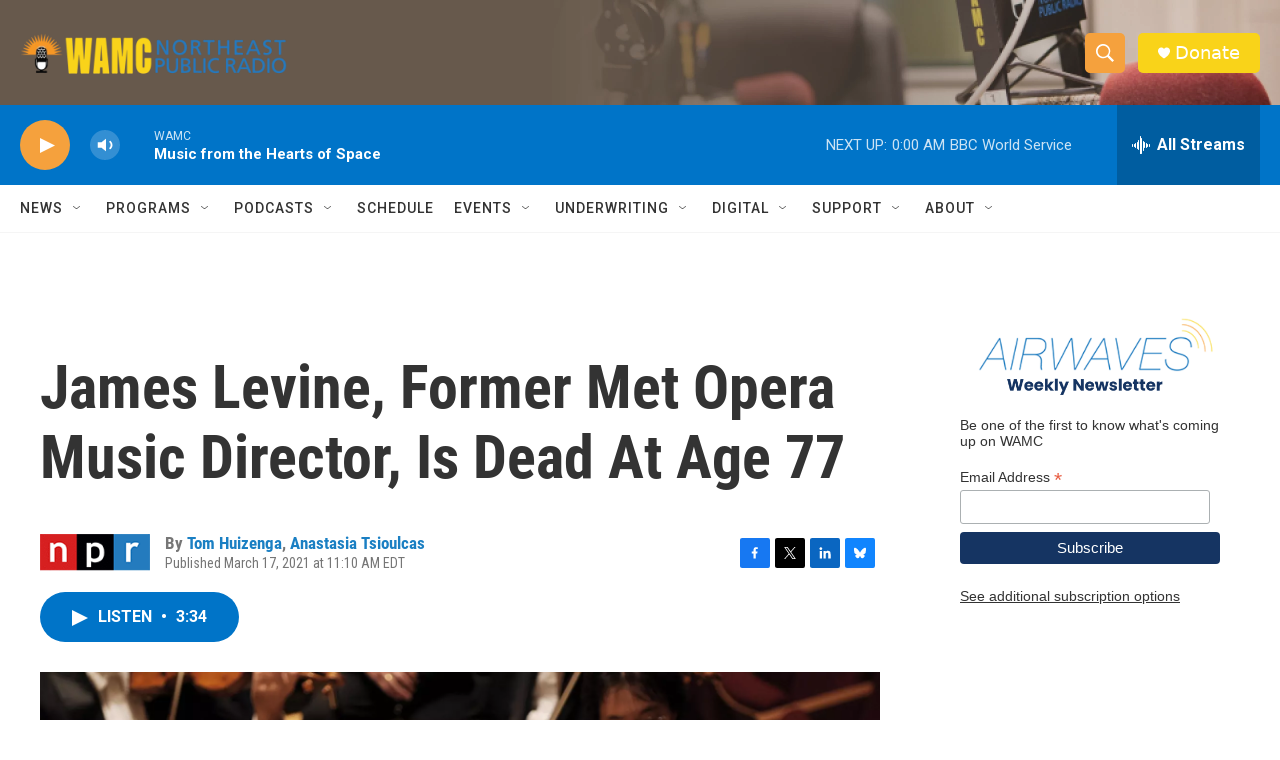

--- FILE ---
content_type: text/html; charset=utf-8
request_url: https://www.google.com/recaptcha/api2/aframe
body_size: 264
content:
<!DOCTYPE HTML><html><head><meta http-equiv="content-type" content="text/html; charset=UTF-8"></head><body><script nonce="uKxaj3OympcpKvKc0--11g">/** Anti-fraud and anti-abuse applications only. See google.com/recaptcha */ try{var clients={'sodar':'https://pagead2.googlesyndication.com/pagead/sodar?'};window.addEventListener("message",function(a){try{if(a.source===window.parent){var b=JSON.parse(a.data);var c=clients[b['id']];if(c){var d=document.createElement('img');d.src=c+b['params']+'&rc='+(localStorage.getItem("rc::a")?sessionStorage.getItem("rc::b"):"");window.document.body.appendChild(d);sessionStorage.setItem("rc::e",parseInt(sessionStorage.getItem("rc::e")||0)+1);localStorage.setItem("rc::h",'1770005981789');}}}catch(b){}});window.parent.postMessage("_grecaptcha_ready", "*");}catch(b){}</script></body></html>